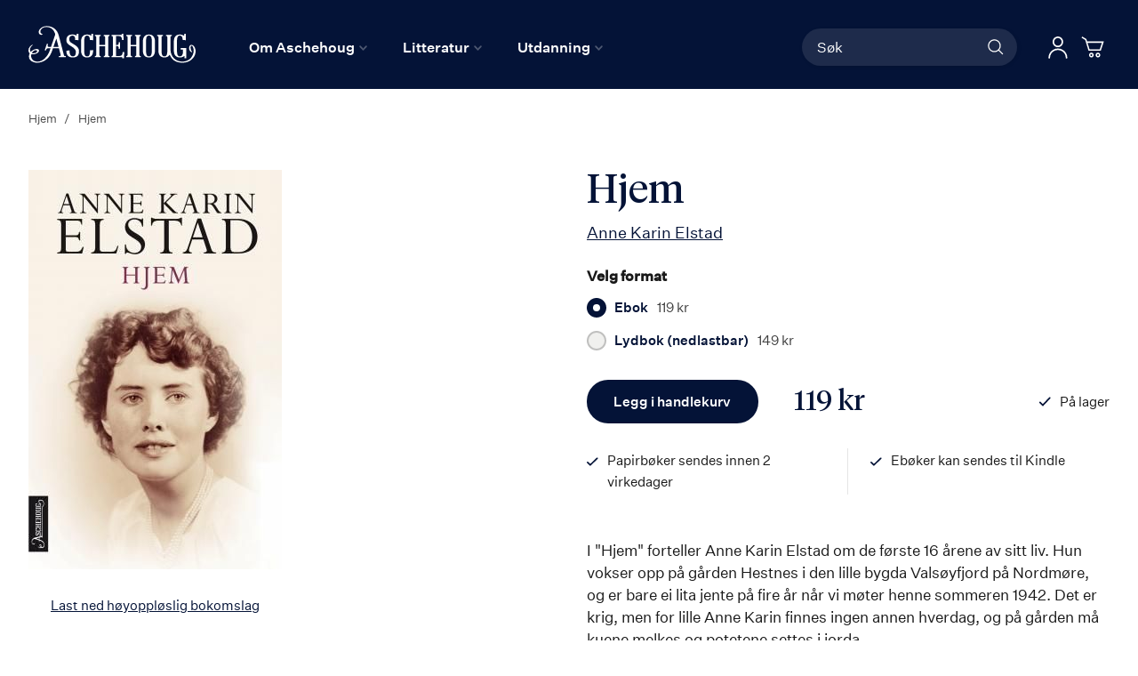

--- FILE ---
content_type: image/svg+xml
request_url: https://aschehoug.no/static/version1764687929/frontend/Convert/ugla/nb_NO/images/icon-user.svg
body_size: 1697
content:
<svg width="19" height="22" viewBox="0 0 19 22" fill="none" xmlns="http://www.w3.org/2000/svg">
<path d="M9.4 12.28C11.064 12.28 12.608 12.68 14.032 13.48C15.408 14.264 16.504 15.32 17.32 16.648C18.152 18.024 18.568 19.512 18.568 21.112C18.568 21.32 18.488 21.496 18.328 21.64C18.184 21.784 18.008 21.856 17.8 21.856C17.592 21.856 17.416 21.784 17.272 21.64C17.128 21.496 17.056 21.32 17.056 21.112C17.056 19.784 16.712 18.552 16.024 17.416C15.336 16.296 14.416 15.416 13.264 14.776C12.08 14.104 10.792 13.768 9.4 13.768C8.008 13.768 6.72 14.104 5.536 14.776C4.384 15.416 3.472 16.296 2.8 17.416C2.096 18.552 1.744 19.784 1.744 21.112C1.744 21.32 1.672 21.496 1.528 21.64C1.384 21.784 1.208 21.856 1 21.856C0.792 21.856 0.616 21.784 0.472 21.64C0.328 21.496 0.256 21.32 0.256 21.112C0.256 19.512 0.672 18.024 1.504 16.648C2.32 15.32 3.416 14.264 4.792 13.48C6.216 12.68 7.752 12.28 9.4 12.28ZM9.4 0.855999C10.328 0.855999 11.184 1.088 11.968 1.552C12.752 2 13.376 2.616 13.84 3.4C14.304 4.184 14.536 5.04 14.536 5.968C14.536 6.896 14.304 7.752 13.84 8.536C13.376 9.32 12.752 9.944 11.968 10.408C11.184 10.856 10.328 11.08 9.4 11.08C8.472 11.08 7.616 10.856 6.832 10.408C6.048 9.944 5.424 9.32 4.96 8.536C4.512 7.752 4.288 6.896 4.288 5.968C4.288 5.04 4.512 4.184 4.96 3.4C5.424 2.616 6.048 2 6.832 1.552C7.616 1.088 8.472 0.855999 9.4 0.855999ZM9.4 2.344C8.744 2.344 8.136 2.512 7.576 2.848C7.032 3.168 6.592 3.608 6.256 4.168C5.936 4.712 5.776 5.312 5.776 5.968C5.776 6.624 5.936 7.232 6.256 7.792C6.592 8.336 7.032 8.776 7.576 9.112C8.136 9.432 8.744 9.592 9.4 9.592C10.056 9.592 10.664 9.432 11.224 9.112C11.784 8.776 12.224 8.336 12.544 7.792C12.864 7.232 13.024 6.624 13.024 5.968C13.024 5.312 12.864 4.712 12.544 4.168C12.224 3.608 11.784 3.168 11.224 2.848C10.664 2.512 10.056 2.344 9.4 2.344Z" fill="white"/>
</svg>
